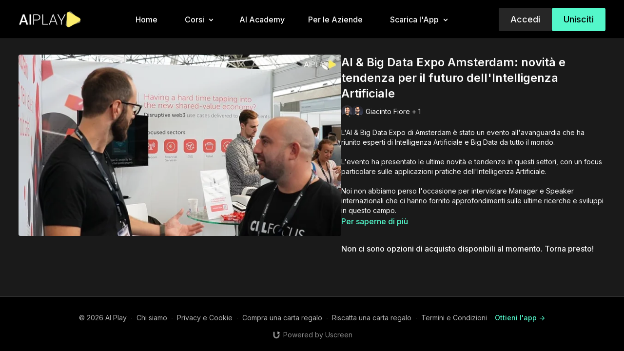

--- FILE ---
content_type: text/vnd.turbo-stream.html; charset=utf-8
request_url: https://app.aiplay.it/programs/ai-big-data-expo-amsterdam-novita-e-tendenza-per-il-futuro-dellai.turbo_stream?playlist_position=thumbnails&preview=false
body_size: -241
content:
<turbo-stream action="update" target="program_show"><template>
  <turbo-frame id="program_player">
      <turbo-frame id="program_content" src="/programs/ai-big-data-expo-amsterdam-novita-e-tendenza-per-il-futuro-dellai/program_content?playlist_position=thumbnails&amp;preview=false">
</turbo-frame></turbo-frame></template></turbo-stream>

--- FILE ---
content_type: text/vnd.turbo-stream.html; charset=utf-8
request_url: https://app.aiplay.it/programs/ai-big-data-expo-amsterdam-novita-e-tendenza-per-il-futuro-dellai/program_content?playlist_position=thumbnails&preview=false
body_size: 5119
content:
<turbo-stream action="update" target="program_content"><template><div class="hidden"
     data-controller="integrations"
     data-integrations-facebook-pixel-enabled-value="true"
     data-integrations-google-tag-manager-enabled-value="true"
     data-integrations-google-analytics-enabled-value="true"
>
  <span class="hidden"
        data-integrations-target="gTag"
        data-event="ViewContent"
        data-payload-attributes='["content_name"]'
        data-payload-values='[&quot;AI &amp; Big Data Expo Amsterdam: novità e tendenza per il futuro dell&#39;Intelligenza Artificiale&quot;]'
  ></span>
  <span class="hidden"
        data-integrations-target="fbPx"
        data-event="ViewContent"
        data-payload-attributes='["content_name"]'
        data-payload-values='[&quot;AI &amp; Big Data Expo Amsterdam: novità e tendenza per il futuro dell&#39;Intelligenza Artificiale&quot;]'
  ></span>
</div>

<div
  id="program-controller"
  class='container hotwired'
  data-controller="program program-details-modal"
  data-program-id="2612401"
>
    
<ds-modal no-background="" size="small" with-close-icon id="more-details-modal" data-action="close->program-details-modal#closeDetailModal">
  <div class="bg-ds-default">
    <div class="p-6 pb-0 max-h-[calc(100vh-190px)] overflow-y-auto">
      <p class="text-ds-default text-ds-large-bold mb-4">AI &amp; Big Data Expo Amsterdam: novità e tendenza per il futuro dell&#39;Intelligenza Artificiale</p>
      <p class="text-ds-small-semi-bold-uppercase text-ds-muted mb-4">Informazioni</p>
      <div class="content-description text-ds-base-regular text-ds-default mb-6" data-program-details-modal-target="modalContent"></div>
      <div class="p-4 bg-ds-overlay flex flex-col gap-2 rounded overflow-x-auto">
          <div class="flex w-full gap-2">
            <div class="text-ds-small-medium text-ds-default w-[100px]">Durata</div>
            <div class="text-ds-micro-semi-bold text-ds-subtle bg-ds-inverted rounded px-1 pt-[0.15rem]">00:14:18</div>
          </div>
        <div class="flex w-full gap-2">
          <div class="text-ds-small-medium text-ds-default w-[100px]">Pubblicato</div>
          <div class="text-ds-small-regular text-ds-default">settembre 2023</div>
        </div>
      </div>
    </div>
    <div class="text-right p-6 pt-2">
      <ds-button variant="primary" onclick="document.getElementById('more-details-modal').close()">Chiudi</ds-button>
    </div>
  </div>
</ds-modal>

<div class="flex flex-col lg:flex-row gap-x-12 mb-6 lg:mb-0">
    <div class="h-full w-full lg:w-[55%] relative">
        <img
          src="https://alpha.uscreencdn.com/images/programs/2612401/horizontal/thumbnail.jpg?auto=webp&width=700"
          srcset="https://alpha.uscreencdn.com/images/programs/2612401/horizontal/thumbnail.jpg?auto=webp&width=700,
                  https://alpha.uscreencdn.com/images/programs/2612401/horizontal/thumbnail.jpg?auto=webp&width=1050 2x"
          alt="AI &amp; Big Data Expo Amsterdam: novità e tendenza per il futuro dell&#39;Intelligenza Artificiale"
          class="aspect-video rounded h-auto w-full"
        >
    </div>
  <div id="program_about" class="w-full lg:w-[45%] lg:mb-5">
      <h1 class="text-ds-title-2-semi-bold mt-2 lg:mt-0">
        AI &amp; Big Data Expo Amsterdam: novità e tendenza per il futuro dell&#39;Intelligenza Artificiale
      </h1>
      <div class="mt-2">
        <span class="inline-block">
            <ds-avatar
              style="--ds-avatar-size: 1.5rem;"
              class="inline-block "
              size="xxxs"
              url="https://alpha.uscreencdn.com/images/author/106084/small_giacinto_fiore-1x1-copia.1700074946.jpg"
              text="Giacinto Fiore">
            </ds-avatar>
            <ds-avatar
              style="--ds-avatar-size: 1.5rem;"
              class="inline-block -ml-2"
              size="xxxs"
              url="https://alpha.uscreencdn.com/images/author/106083/small_pasquale_viscanti-1x1-copia.1700074752.jpg"
              text="Pasquale Viscanti">
            </ds-avatar>
        </span>
        <span class="inline-block align-super text-ds-default text-ds-small-regular">
          Giacinto Fiore
            + 1
        </span>
      </div>
    <div class="mt-4 text-ds-small-regular">
      <div aria-expanded=true class="content-description line-clamp-3 max-h-[60px] xl:line-clamp-[7] xl:max-h-[140px] xl:aria-expanded:line-clamp-[11] xl:aria-expanded:max-h-[220px]" data-program-details-modal-target="description">
        <div class="editor-content"><p>L'AI &amp; Big Data Expo di Amsterdam è stato un evento all'avanguardia che ha riunito esperti di Intelligenza Artificiale e Big Data da tutto il mondo.</p><br><p>L'evento ha presentato le ultime novità e tendenze in questi settori, con un focus particolare sulle applicazioni pratiche dell'Intelligenza Artificiale.</p><br><p>Noi non abbiamo perso l'occasione per intervistare Manager e Speaker internazionali che ci hanno fornito approfondimenti sulle ultime ricerche e sviluppi in questo campo.</p></div>
      </div>
      <ds-button variant="text" data-action="click->program-details-modal#openDetailModal" class="cursor-pointer">Per saperne di più</ds-button>
    </div>
    <div class="mt-4 flex flex-col sm:flex-row gap-2 hidden">
    </div>
      <div class="mt-8">
        <span class="text-ds-default text-ds-base-medium">Non ci sono opzioni di acquisto disponibili al momento. Torna presto!</span>
      </div>
  </div>
</div>

</div>


  <turbo-frame loading="lazy" id="program_related" src="/programs/ai-big-data-expo-amsterdam-novita-e-tendenza-per-il-futuro-dellai/related" target="_top"></turbo-frame>

</template></turbo-stream>

--- FILE ---
content_type: application/javascript
request_url: https://prism.app-us1.com/?a=26041810&u=https%3A%2F%2Fapp.aiplay.it%2Fprograms%2Fai-big-data-expo-amsterdam-novita-e-tendenza-per-il-futuro-dellai
body_size: 122
content:
window.visitorGlobalObject=window.visitorGlobalObject||window.prismGlobalObject;window.visitorGlobalObject.setVisitorId('e098be38-00b1-4d68-a8c2-876b81c6679f', '26041810');window.visitorGlobalObject.setWhitelistedServices('tracking', '26041810');